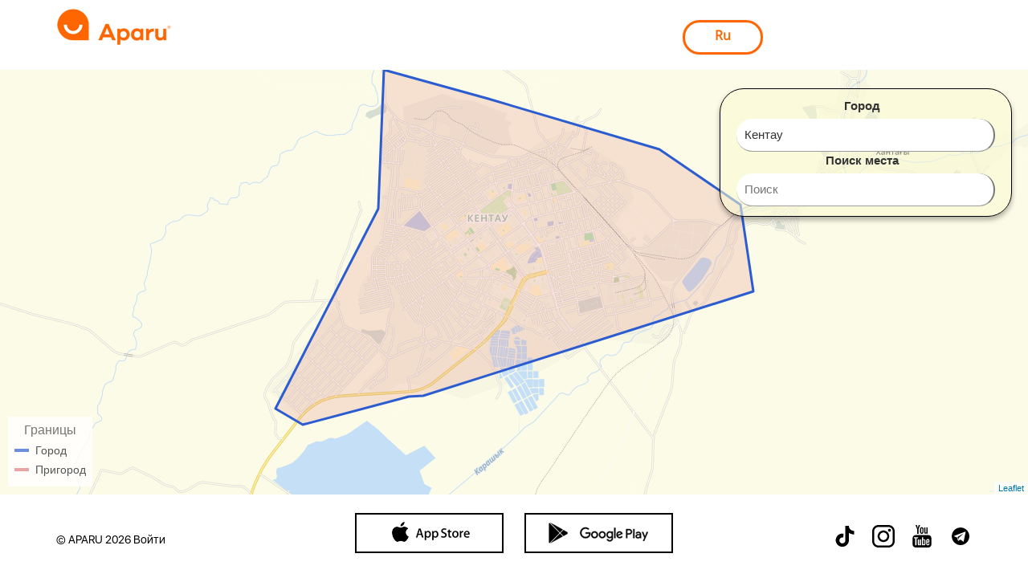

--- FILE ---
content_type: text/html; charset=utf-8
request_url: http://aparutaxi.kz/%D0%BA%D0%B0%D1%80%D1%82%D0%B0_%D0%B3%D0%BE%D1%80%D0%BE%D0%B4%D1%81%D0%BA%D0%BE%D0%B3%D0%BE_%D1%82%D0%B0%D1%80%D0%B8%D1%84%D0%B0_%D0%BA%D0%B5%D0%BD%D1%82%D0%B0%D1%83
body_size: 21938
content:

<!DOCTYPE html>
<html>
<head>
    <meta charset="UTF-8" />
    <meta http-equiv="X-UA-Compatible" content="IE=edge" />
    <meta name="viewport" content="width=device-width, initial-scale=1, maximum-scale=1" />

    
    <meta name="fragment" content="!" />
    <meta name="description" content="" />
    <meta name="keywords" content="" />


    <title>
        
    Границы города

    </title>
    <link rel="shortcut icon" href="/apidata/img/favicon.ico" type="image/x-icon" />
    <link rel="icon" href="/apidata/img/favicon.ico" type="image/x-icon" />
    <!-- Load Styles -->
    <link href="/apidata/styles/style.css" rel="stylesheet" type="text/css" />
    <link rel="stylesheet" href="/apidata/styles/bootstrap.min.css" />
    
    <link rel="stylesheet" href="/apidata/styles/style_taxiapp.css" />

    <script src="/apidata/scripts/leaflet-1.7/leaflet.js" type="text/javascript"></script>
    <link href="/apidata/scripts/leaflet-1.7/leaflet.css" rel="stylesheet" type="text/css" />

    <style>
        #mapid {
            height: 100%;
            width: 100%;
        }

        .legend {
            padding: 6px 8px;
            font: 14px Arial, Helvetica, sans-serif;
            background: white;
            background: rgba(255, 255, 255, 0.8);
            /*box-shadow: 0 0 15px rgba(0, 0, 0, 0.2);*/
            /*border-radius: 5px;*/
            line-height: 24px;
            color: #555;
        }

        .legend h4 {
            text-align: center;
            font-size: 16px;
            margin: 2px 12px 8px;
            color: #777;
        }

        .legend span {
            position: relative;
            bottom: 3px;
        }

        .legend i {
            width: 18px;
            height: 4px;
            float: left;
            margin: 7px 8px 0 0;
            opacity: 0.7;
        }

        .legend i.icon {
            background-size: 18px;
            background-color: rgba(255, 255, 255, 1);
        }

       
        /*Для выпадающего списка с городами*/
.combobox-container {
	position: relative;
	margin-top: 100px;
	z-index: 999;
	float: right;
	font-size: 15px;
	text-align: center;
	border: 1px solid black;
	border-radius: 30px;
	height: 160px;
	margin-right: 10px;
	padding-left: 20px;
	padding-top: 10px;
	background-color: #fafad28f;
	box-shadow: 0 4px 6px rgba(0, 0, 0, 0.3);
    margin-left: 78%;
}

#searchCity {
	padding: 10px;
	width: 300px;
	margin-right: 20px;
	border-bottom: 1px solid rgb(158, 158, 158);
	height: 2rem;
	box-sizing: content-box;
	border-top: none;
	border-left: none;
	outline: none;
	font-size: 15px;
	border-radius: 30px;
}


#searchPlace {
	padding: 10px;
	width: 300px;
	margin-right: 20px;
	border-bottom: 1px solid rgb(158, 158, 158);
	height: 2rem;
	box-sizing: content-box;
	border-top: none;
	border-left: none;
	outline: none;
	font-size: 15px;
    border-radius: 30px;
}

#dropdownCity {
	position: absolute;
	width: 80%;
	border: 1px solid #ccc;
	border-top: none;
	box-sizing: border-box;
	display: none;
	max-height: 350px;
	overflow-y: scroll;
	box-shadow: 0 2px 5px 0 rgba(0,0,0,0.16),0 2px 10px 0 rgba(0,0,0,0.12);
	margin-left: 5%;
}

.dropdown-item {
	padding: 10px;
	cursor: pointer;
	background-color: white;
	text-align: left;
}

	.dropdown-item:hover {
		background-color: #f2f2f2;
	}

@media only screen and (max-width: 767px) {
	.combobox-container {
		position: relative;
		width: 363px;
		z-index: 999;
		font-size: 15px;
		text-align: center;
		border-radius: 0px;
		height: 160px;
		padding-left: 20px;
		padding-top: 10px;
		box-shadow: 0 4px 6px rgba(0, 0, 0, 0.3);
        margin-top:0px;
        border:none;
        float: none;
        background: none;
        margin-left:auto;
        margin-right: auto;
	}

    #searchCity {
        padding: 10px;
        width: 300px;
        margin-right: 20px;
        border-bottom: 1px solid rgb(158, 158, 158);
        height: 2rem;
        box-sizing: content-box;
        border-top: none;
        border-left: none;
        outline: none;
        font-size: 15px;
        border-radius: 0px;
    }

    #searchPlace {
        padding: 10px;
        width: 300px;
        margin-right: 20px;
        border-bottom: 1px solid rgb(158, 158, 158);
        height: 2rem;
        box-sizing: content-box;
        border-top: none;
        border-left: none;
        outline: none;
        font-size: 15px;
        border-radius: 0px;
    }

    #dropdownCity {
        position: absolute;
        width: 323px;
        border: 1px solid #ccc;
        border-top-width: 1px;
        border-top-style: solid;
        border-top-color: rgb(204, 204, 204);
        border-top: none;
        box-sizing: border-box;
        display: none;
        max-height: 350px;
        overflow-y: scroll;
        box-shadow: 0 2px 5px 0 rgba(0,0,0,0.16),0 2px 10px 0 rgba(0,0,0,0.12);
        margin-left: 0px;
    }
}

    </style>

    <link rel="stylesheet" href="/apidata/styles/jquery.ui/1.10.3/sunny-jq/jquery-ui.css" />
    <link href="/apidata/styles/ptsans.css" rel="stylesheet" />
    <link href="/apidata/styles/open-sans.css" rel="stylesheet" />
    <link href="/apidata/styles/langSelector.css" rel="stylesheet" />

    <noscript>
        <img height="1" width="1" style="display:none" src="/apidata/img/tr.gif" />
    </noscript>
</head>
<body style="font-family:'Roboto'">
    <main>

            <!-- header -->
            <div class="driver-header">
                <div class="header">
                    <div class="container">
                        <div class="row">
                            <div class="col-sm-8 clearfix">
                                <!-- Logo -->
                                <a href="http://aparu.kz" class="logo text-left"><img src="/apidata/images/logo.png?v=1" alt=""></a>
                                
                                <!-- Menu -->
                                <a href="#" class="toggle-menu hidden-sm hidden-md hidden-lg"><span></span></a>
                                <ul class="menu hidden-xs" style="display: flex; flex-wrap: nowrap;">
                                </ul>
                                <ul class="menu hidden-sm main-menu">
                                    <div class="col-sm-2 lang" style="margin-top:27px; font-size:15pt;">
                                    </div>
                                </ul>
                            </div>

                            

                            <div class="col-sm-1 lang hidden-xs" style="margin-top:25px;">

                                <div class="dropdown" tabindex="1">
                                    <div class="select" style="padding: 5px;">
                                        <span style="font-size: 12pt;font-weight: bold;color: #f60;"></span>
                                        <i class="fa fa-chevron-center"></i>
                                    </div>
                                    <input type="hidden" name="lang" value="Ru">
                                    <input type="hidden" name="Auth">
                                    <ul class="dropdown-menu" style="display: none; text-align: center; min-width:110px">
                                        <li id="Ru" style="font-size: 11pt; font-weight:bold;">Ru</li>
                                        <li id="Kk" style="font-size: 11pt; font-weight:bold;">Kk</li>
                                    </ul>
                                </div>

                            </div>
                        </div>
                    </div>
                </div>
            </div>
        <!-- main -->
        
    
    <div>
        <div id="mapContainer" class="map-container" style="width:100%;min-height:300px">
            <div id="mapid"></div>
        </div>
    </div>


            <!-- footer -->
            <footer class="footer">
                <div class="container">
                    <div class="row">
                        <div class="col-md-3 col-sm-12 col-xs-12">
                            <div class="license-block">
                                <p>© APARU 2026 <a href="/Home/Manager" style="text-decoration: none">&#x412;&#x43E;&#x439;&#x442;&#x438;</a> </p>
                            </div>
                        </div>

                        <div class="col-md-9 col-sm-12 col-xs-12">
                            <div class="row">
                                <div class="col-md-8 col-sm-12 col-xs-12 text-center">
                                    
    <div class="link-for-mobile">
        <a href="https://itunes.apple.com/ru/app/aparu/id997499904" target="_blank" style="padding-top:8px">
            <img src="/apidata/images/ios_button_black.png" alt="" />
            <img src="/apidata/images/ios_button_black-color.png" alt="" />
        </a>
        <a id="android" href="https://play.google.com/store/apps/details?id=kz.aparu.aparupassenger" target="_blank">
            <img src="/apidata/images/android_button_black.png" alt="" />
            <img src="/apidata/images/android_button_black-color.png" alt="" />
        </a>
    </div>

                                </div>
                                <div class="col-md-4 col-sm-12 col-xs-12">
                                    <ul class="soc">
                                        <li>
                                            <a href='https://www.tiktok.com/@aparu.kz' target='_blank'><img src='/apidata/img/icon-tt.svg' alt='TikTok' /></a>
                                        </li>
                                        <li>
                                            <a href="https://www.instagram.com/aparutaxi/" target="_blank"><img src="/apidata/img/icon-insta.svg" alt="" /></a>
                                        </li>
                                        <li>
                                            <a href="https://www.youtube.com/channel/UCV_Tf513cNX4iromvk0QoCg" target="_blank"><img src="/apidata/img/icon-yt.svg" alt="" /></a>
                                        </li>
                                        <li>
                                            <a href="https://t.me/aparutaxi" target="_blank"><img src="/apidata/img/icon-tg.svg" alt="" /></a>
                                        </li>
                                    </ul>
                                </div>
                            </div>
                        </div>
                    </div>
                </div>
            </footer>
    </main>

    <!-- scripts -->
    <script src="/apidata/scripts/jquery-3.1.1.min.js" type="text/javascript"></script>
    <script src="/apidata/scripts/angular.min.js" type="text/javascript"></script>
    <script src="/apidata/vendor/langSelector.js" type="text/javascript"></script>

    <script type="text/javascript">
        $(document).ready(function () {
            $(".toggle-menu").click(function () {
                $(this).toggleClass("on");
                $(".main-menu").slideToggle();
                return false;
            });

            setLangSettings('ru');

            getLangSettings();

            setLangForLinks();

        });
    </script>

    


<script type="text/javascript">
    //Грязный хак с куками, когда запрос с iOS приходит вместе с atkey, но по итогу почему-то в документ не попадает
    const atkey = '';

    if (atkey && document.cookie.indexOf("atkey") === -1) {
        document.cookie = "atkey=" + atkey + ";path=/;";
    }
</script>

<script type="text/javascript">(function (d, w, c) { (w[c] = w[c] || []).push(function () { try { w.yaCounter33705289 = new Ya.Metrika({ id: 33705289, clickmap: true, trackLinks: true, accurateTrackBounce: true, webvisor: true, trackHash: true }); } catch (e) { } }); var n = d.getElementsByTagName("script")[0], s = d.createElement("script"), f = function () { n.parentNode.insertBefore(s, n); }; s.type = "text/javascript"; s.async = true; s.src = "https://mc.yandex.ru/metrika/watch.js"; if (w.opera == "[object Opera]") { d.addEventListener("DOMContentLoaded", f, false); } else { f(); } })(document, window, "yandex_metrika_callbacks");</script><noscript><div><img src="https://mc.yandex.ru/watch/33705289" style="position:absolute; left:-9999px;" alt="" /></div></noscript>

    <!-- Yandex.Metrika counter -->
    <noscript>
        <div>
            <img src="https://mc.yandex.ru/watch/33705289" style="position:absolute; left:-9999px;" alt="" />
        </div>
    </noscript>
    <!-- /Yandex.Metrika counter -->
    
    <script src="/apidata/scripts/mapManager.js?v=8" type="text/javascript"></script>
    <script src="/apidata/scripts/jquery-ui.min-1.12.1.js" type="text/javascript"></script>

    <script type="text/javascript">

        var combobox = null;
        var dropdown = null;
        var pageid = null;
        var marker = null;

        $(function () {
            setTimeout(function () {
                AMAP.init('mapContainer');

                const geojsonFeature = [{"rawdata":"[{\"type\":\"Feature\",\"properties\":{},\"geometry\":{\"type\":\"Polygon\",\"coordinates\":[[[68.45418,43.487054],[68.460102,43.484594],[68.482744,43.488891],[68.485789,43.489104],[68.55632,43.505179],[68.553573,43.518624],[68.536235,43.527213],[68.499781,43.535088],[68.477444,43.539639],[68.476154,43.518002],[68.45418,43.487054]]]}},{\"type\":\"Feature\",\"properties\":{},\"geometry\":{\"type\":\"LineString\",\"coordinates\":[]}},{\"type\":\"Feature\",\"properties\":{},\"geometry\":{\"type\":\"LineString\",\"coordinates\":[]}}]","area_type":"locality"}];

                for (index = 0; index < geojsonFeature.length; ++index) {
                    fillColor = '#ccc';
                    color = '#df7f7f';

                    if (geojsonFeature[index].area_type == 'locality') {
                        fillColor = '#df7f7f';
                        color = '#2c5dd0';
                    }
                    var geojsonLayer = AMAP.drawGeoJSON(JSON.parse(geojsonFeature[index].rawdata), fillColor, color);
                    var bounds = geojsonLayer.getBounds();
                    var bbox = {
                        top: bounds._northEast.lat,
                        right: bounds._northEast.lng,
                        bottom: bounds._southWest.lat,
                        left: bounds._southWest.lng,
                    }
                    AMAP.fitBounds(bbox);
                }
                var contentLegend = "<h4>&#x413;&#x440;&#x430;&#x43D;&#x438;&#x446;&#x44B;</h4>";
                contentLegend += '<i style="background: #2c5dd0"></i><span>&#x413;&#x43E;&#x440;&#x43E;&#x434;</span><br>';
                contentLegend += '<i style="background: #df7f7f"></i><span>&#x41F;&#x440;&#x438;&#x433;&#x43E;&#x440;&#x43E;&#x434;</span><br>';
                AMAP.addLegend(contentLegend);
                /**/
                var searchForm = '<div class="combobox-container" style="/*position: absolute;margin-top: -38%;*/">'+
                                 '<label for= "searchCity" style = "margin-right:30px;">&#x413;&#x43E;&#x440;&#x43E;&#x434;</label>' +
                                 '<br>'+
                                 '<input type= "text" id = "searchCity" placeholder = &#x41F;&#x43E;&#x438;&#x441;&#x43A; &#x433;&#x43E;&#x440;&#x43E;&#x434;&#x430; value = "&#x41A;&#x435;&#x43D;&#x442;&#x430;&#x443;" > ' +
                                 '<input type="hidden" id = "pageId" value = "541" />'+
                                 '<div id="dropdownCity" class="dropdownCity" > </div>'+
                                 '<br>'+
                                 '<label for="searchPlace" style="margin-right:30px;">&#x41F;&#x43E;&#x438;&#x441;&#x43A; &#x43C;&#x435;&#x441;&#x442;&#x430;</label>' +
                                 '<br>'+
                                 '<input type= "text" id = "searchPlace" placeholder = &#x41F;&#x43E;&#x438;&#x441;&#x43A; &#x43C;&#x435;&#x441;&#x442;&#x430;>'+
                                 '</div>';
                AMAP.addSearchForm(searchForm);

                combobox = document.getElementById('searchCity');
                dropdown = document.getElementById('dropdownCity');
                pageid = document.getElementById("pageId");
                marker = null;

                var items = {"5":"Астана","8":"Усть-Каменогорск","25":"Хромтау","513":"Актобе","514":"Талдыкорган","520":"Уральск","534":"Кызылорда","537":"Актау","541":"Кентау","542":"Туркестан","547":"Тараз","550":"Семей","739":"Талгар","756":"Каскелен","73468":"Атырау"};
                updateDropdown(items);
                dropdown.style.display = 'none';

                combobox.addEventListener('input', function () {
                    const filteredItems = Object.keys(items).reduce((acc, key) => {
                        if (items[key].toLowerCase().includes(combobox.value.toLowerCase())) {
                            acc[key] = items[key];
                        }
                        return acc;
                    }, {});
                    updateDropdown(filteredItems);
                });

                document.addEventListener('click', function (e) {
                    if (e.target !== combobox) {
                        dropdown.style.display = 'none';
                    }
                    else {
                        dropdown.style.display = 'block';
                    }
                });


                $("#searchPlace").autocomplete({
                    autoFocus: true,
                    delay: 200,
                    source: function (request, response) {
                        $.ajax({
                            url: "/App/SearchAddress2",
                            type: "POST",
                            data: {
                                text: request.term,
                                latitude: '43.518131',
                                longitude: '68.504652',
                                withCities: false

                            },
                            success: function (data) {

                                response($.map(data, function (item) {
                                    console.log(item);
                                    return {
                                        value: item.addr,
                                        lat: item.lat,
                                        lon: item.lng
                                    }
                                }));
                                $('.ui-autocomplete').css('display', 'block');
                            }
                        });
                    },
                    minLength: 2,
                    select: function (event, ui) {
                        console.log(ui.item);

                        if (marker !== null) {
                            marker.remove();
                            marker = AMAP.setView(ui.item.lat, ui.item.lon);
                        }
                        else {
                            marker = AMAP.setView(ui.item.lat, ui.item.lon);
                        }
                    }
                });

                $('.ui-autocomplete').css('z-index', '9999');
                moveForm();/**/
                       
            }, 500);

            $(window).resize(function () {
                $('#mapContainer:last').height(
                    $(window).height() - $('#mapContainer:last').offset().top - ($('footer').height() || 0)
                );/**/
                moveForm();/**/
            });
            $(window).resize();
        });
        /**/
        function moveForm() {
            const form = document.getElementsByClassName("combobox-container");
            const originalContainer = document.getElementsByClassName("searchForm");
            const newContainer = document.getElementsByClassName("main-menu");

            // Проверяем ширину окна
            if (window.innerWidth <= 767) {
                newContainer[0].appendChild(form[0]);
            } else {
                originalContainer[0].appendChild(form[0]);
            }
        }

       //Для выпадающего списка городов
        function updateDropdown(items) {
            dropdown.innerHTML = '';
            Object.keys(items).forEach(key => {
                const div = document.createElement('div');                
                div.className = 'dropdown-item';
                div.textContent = items[key];
                div.onclick = function () {
                    combobox.value = items[key];
                    pageid.value = key;
                    dropdown.style.display = 'none';
                    selectCity(div);
                };
                div.dataset.id = key;
                dropdown.appendChild(div);
            });

            dropdown.style.display = 'block';
        }


        function selectCity(item)
        {
            var id = item.getAttribute('data-id');
                                    
            const params = new URLSearchParams({
                loc: id,
                lang:'ru'
            });

            fetch(`/Page/CityLimits?${params}`)
                .then(response => {
                    if (!response.ok) {
                        throw new Error('Ошибка выполнения запроса');
                    }
                    document.location.href = response.url;
                })
                .catch(error => {
                    console.error('There has been a problem with your fetch operation:', error);
                });
        }
                /**/
    </script>

</body>
</html>

--- FILE ---
content_type: text/css
request_url: http://aparutaxi.kz/apidata/styles/style.css
body_size: 19920
content:
@font-face
{
	font-family: 'SFUIDisplay-Thin';
	src: url("../fonts/SFUIDisplay-Thin.eot");
	src: local(""),url("../fonts/SFUIDisplay-Thin.woff") format("woff"),url("../fonts/SFUIDisplay-Thin.ttf") format("truetype"),url("../fonts/SFUIDisplay-Thin.svg") format("svg");
	font-weight: normal;
	font-style: normal;
}
@font-face
{
	font-family: 'SFUIDisplay-Light';
	src: url("../fonts/SFUIDisplay-Light.eot");
	src: local(""),url("../fonts/SFUIDisplay-Light.woff") format("woff"),url("../fonts/SFUIDisplay-Light.ttf") format("truetype"),url("../fonts/SFUIDisplay-Light.svg") format("svg");
	font-weight: normal;
	font-style: normal;
}
@font-face
{
	font-family: 'SFUIDisplay-Regular';
	src: url("../fonts/SFUIDisplay-Regular.eot");
	src: local(""),url("../fonts/SFUIDisplay-Regular.woff") format("woff"),url("../fonts/SFUIDisplay-Regular.ttf") format("truetype"),url("../fonts/SFUIDisplay-Regular.svg") format("svg");
	font-weight: normal;
	font-style: normal;
}
@font-face
{
	font-family: 'SFUIDisplay-Medium';
	src: url("../fonts/SFUIDisplay-Medium.eot");
	src: local(""),url("../fonts/SFUIDisplay-Medium.woff") format("woff"),url("../fonts/SFUIDisplay-Medium.ttf") format("truetype"),url("../fonts/SFUIDisplay-Medium.svg") format("svg");
	font-weight: normal;
	font-style: normal;
}
@font-face
{
	font-family: 'SFUIDisplay-Bold';
	src: url("../fonts/SFUIDisplay-Bold.eot");
	src: local(""),url("../fonts/SFUIDisplay-Bold.woff") format("woff"),url("../fonts/SFUIDisplay-Bold.ttf") format("truetype"),url("../fonts/SFUIDisplay-Bold.svg") format("svg");
	font-weight: normal;
	font-style: normal;
}
@font-face
{
	font-family: 'SFUIText-Light';
	src: url("../fonts/SFUIText-Light.eot");
	src: local(""),url("../fonts/SFUIText-Light.woff") format("woff"),url("../fonts/SFUIText-Light.ttf") format("truetype"),url("../fonts/SFUIText-Light.svg") format("svg");
	font-weight: normal;
	font-style: normal;
}
@font-face {
	font-family: 'Roboto';
	font-style: normal;
	font-weight: 300;
	font-display: swap;
	font-size: 10pt;
	src: url("/apidata/fonts/roboto/Roboto-Regular.woff2") format('woff2');
}

.btn
{
	padding: 12px 58px;
	font: normal 18px "SFUIDisplay-Regular" , sans-serif;
	color: black;
	background-color: white;
	border-radius: 0;
	transition: all .3s;
}

.title
{
	margin: 0 0 35px;
	text-transform: uppercase;
	font: normal 72px "SFUIDisplay-Thin" , sans-serif;
	color: white;
}
p {
	font: normal 20px "Roboto", sans-serif; /* normal 20px "SFUIDisplay-Thin" , sans-serif;*/
	color: white;
}
@media only screen and (max-width: 320px)
{
	body
	{
		min-width: 320px;
	}
}
.header
{
	z-index: 9999;
	position: fixed;
	top: 0;
	left: 0;
	right: 0;
	background-color: white;
}
.header span
{
	display: block;
	font-size: 0.9em;
	font-family: "Open Sans" , sans-serif;
	margin-bottom: 5px;
	color: #000;
}
.header .logo
{
	float: left;
	margin-top: 10px;
	margin-right: 30px;
	margin-bottom: 30px;
}
@media only screen and (max-width: 480px)
{
	.header .logo img
	{
		max-width: 80px !important;
	}
	.header .logo
	{
	    margin-top: 30px;
	}
}
.header ul.menu
{
	margin: 0;
	padding: 0;
}
.header ul.menu li
{
	display: inline-block;
	margin: 30px;
}
@media only screen and (max-width: 1200px)
{
	.header ul.menu li
	{
		margin: 30px 5px !important;
	}
}
@media only screen and (max-width: 992px)
{
	.header ul.menu li.custom
	{
		margin: 30px 5px;
	}
}
@media only screen and (max-width: 390px)
{
	.header ul.menu li
	{
		margin: 30px 2px !important;
	}
}
.header ul.menu li a
{
	font: normal 18px "SFUIDisplay-Regular" , sans-serif;
	color: black;
	transition: all .3s;
}
.header ul.menu li a.active
{
	color: #ef7810;
}
.header ul.menu li a:hover
{
	text-decoration: none;
	color: #ef7810;
}
.header .lang
{
	text-align: right;
}
@media only screen and (max-width: 767px)
{
	.header .lang
	{
		top: 31px;
		right: 60px;
		position: absolute;
		text-align: right;
	}
	.header .lang.custom
	{
		top: 30px !important;
		right: 74px !important;
		display: inline-block !important;
		position: absolute !important;
		text-align: right !important;
	}
}
@media only screen and (max-width: 767px)
{
	.header .lang.custom
	{
		padding: 0 !important;
		z-index: 999999;
	}
}
.header .lang img
{
	width: 25px;
}
.header .dropbtn
{
	margin-top: 34px;
	margin-right: 16px;
	cursor: pointer;
}
.header .dropdown
{
	z-index: 99999;
	position: relative;
	display: inline-block;
}
.header .dropdown:hover .dropdown-content
{
	display: block;
}
.header .dropdown-content
{
	display: none;
	position: absolute;
	top: 23px;
	right: 0;
	background-color: white;
	width: 140px;
	text-align: left;
	border: 1px solid #ddd;
}
@media only screen and (max-width: 767px)
{
	.header .dropdown-content
	{
		top: -11px !important;
	}
}
.header .dropdown-content a
{
	font: normal 12px "SFUIDisplay-Regular" , sans-serif;
	letter-spacing: .05em;
	color: black;
	padding: 10px 15px;
	text-decoration: none;
	display: block;
	border-bottom: 1px solid #ddd;
}
.header .dropdown-content a:hover
{
	background-color: #009bff;
	color: white;
}
.header .dropdown-content a:last-child
{
	border-bottom: none;
}
.header .dropdown-content a span
{
	display: inline-block;
	margin-top: 2px;
}
.header .dropdown-content a img
{
	float: right;
}
.driver-header .header ul.menu li
{
	display: inline-block;
	margin: 30px 20px;
}
.driver-header .header .dropbtn
{
	margin-top: 30px;
}
@media only screen and (max-width: 992px)
{
	.driver-header .header ul.menu li a
	{
		font-size: 0.9em;
	}
}
@media only screen and (max-width: 767px)
{
	.driver-header .header ul.menu li a
	{
		font-size: 0.9em;
		padding-left: 2px;
		padding-right: 2px;
	}
}
.main-menu
{
	display: none;
}
.toggle-menu
{
	z-index: 3;
	position: absolute;
	top: 7px;
	right: 15px;
	display: block;
	width: 50px;
	height: 42px;
	margin-top: 14px;
	padding: 11px 10px;
}
.toggle-menu span:after, .toggle-menu span:before
{
	content: "";
	position: absolute;
	left: 0;
	top: 9px;
}
.toggle-menu span:after
{
	top: 18px;
}
.toggle-menu span
{
	position: relative;
	display: block;
}
.toggle-menu span, .toggle-menu span:after, .toggle-menu span:before
{
	width: 100%;
	height: 2px;
	background-color: #333333;
	-webkit-transition: all 0.3s;
	transition: all 0.3s;
	-webkit-backface-visibility: hidden;
	backface-visibility: hidden;
	-webkit-border-radius: 2px;
	border-radius: 2px;
}
.toggle-menu.on span
{
	background-color: transparent;
}
.toggle-menu.on span:before
{
	-webkit-transform: rotate(45deg) translate(-1px, 0px);
	-ms-transform: rotate(45deg) translate(-1px, 0px);
	transform: rotate(45deg) translate(-1px, 0px);
}
.toggle-menu.on span:after
{
	-webkit-transform: rotate(-45deg) translate(6px, -7px);
	-ms-transform: rotate(-45deg) translate(6px, -7px);
	transform: rotate(-45deg) translate(6px, -7px);
}
.slider, .slider-driver
{
	padding-top: 85px;
	text-align: center;
}
.slider-text, .slider-driver-text
{
	position: absolute;
	top: 30%;
	right: 0;
	left: 0;
	z-index: 9999;
}
.slider h3, .slider h2, .slider-driver h3, .slider-driver h2 {
	margin: 0;
	/*font-family: "SFUIDisplay-Thin" , sans-serif;*/
	font-family: Roboto, sans-serif;
	color: white;
}
.slider h3, .slider-driver h3
{
	font-size: 36px;
}
.slider h2, .slider-driver h2
{
	font-size: 55px;
}
.slider p, .slider-driver p
{
	margin-top: 15px;
	font: normal 18px "Open Sans" , sans-serif;
	color: white;
}
.slider button, .slider .btn, .slider-driver button, .slider-driver .btn
{
	margin-top: 20px;
}
.slider .owl-dots, .slider-driver .owl-dots
{
	position: absolute;
	right: 0;
	bottom: 50px;
	left: 0;
}
.slider .owl-dots .owl-dot, .slider-driver .owl-dots .owl-dot
{
	display: inline-block;
	margin: 0 7px;
	width: 15px;
	height: 15px;
	border-radius: 50%;
	background-color: #7a7a7a;
	transition: all .3s;
}
.slider .owl-dots .owl-dot.active, .slider-driver .owl-dots .owl-dot.active
{
	background-color: white;
}
@media only screen and (max-width: 992px)
{
	.footer
	{
		text-align: center;
	}
}
.footer p
{
	margin: 48px 0 0;
	font: normal 14px "SFUIDisplay-Regular" , sans-serif;
	color: black;
}
.footer ul.soc
{
	text-align: right;
	margin: 0;
	padding: 0;
}
@media only screen and (max-width: 992px)
{
	.footer ul.soc
	{
		text-align: center;
	}
}
.footer ul.soc li
{
	display: inline-block;
	margin: 38px 0 38px 17px;
	transition: all .3s;
}
@media only screen and (max-width: 992px)
{
	.footer ul.soc li
	{
		margin: 10px 0 20px 17px !important;
	}
}
@media only screen and (max-width: 443px)
{
	.footer ul.soc li
	{
		margin-top: 5px !important;
	}
}
.footer ul.soc li img
{
	width: 28px;
}
.footer ul.soc li:hover
{
	transform: translate3d(0, -3px, 0);
}
.link-for-mobile, .link-for-mobile-no-anim
{
	text-align: center;
}
.link-for-mobile a, .link-for-mobile-no-anim a
{
	display: inline-block;
	border: 2px solid #000;
	text-align: center;
	padding: 10px;
	margin: 23px 23px 0px 0;
	overflow: hidden;
	height: 50px;
	width: 185px;
}
	.link-for-mobile a#android, .link-for-mobile-no-anim a#android,
	.link-for-mobile a#app-galary, .link-for-mobile-no-anim a#app-galary {
		margin-right: 0;
	}
@media only screen and (max-width: 443px)
{
	.link-for-mobile a, .link-for-mobile-no-anim a
	{
		display: block;
		margin: 23px auto;
	}
	.link-for-mobile a#android, .link-for-mobile-no-anim a#android
	{
		margin-right: auto;
	}
}
.link-for-mobile a img, .link-for-mobile-no-anim a img
{
	margin-bottom: 21px;
	position: relative;
}
.link-for-mobile a:hover img, .link-for-mobile-no-anim a:hover img
{
	top: -47px;
}
.link-for-mobile-no-anim a:hover img
{
	top: 0px;
}
.w100
{
	width: 100%;
	max-width: 100%;
}
.no-padding
{
	padding: 0;
}
.btn-green
{
	border-color: #82ca9c;
	background-color: #82ca9c;
	color: white;
}
.btn
{
	transition: all 0.6s;
}
.btn.button-orange
{
	border: 2px solid #ef7810;
	background: #ef7810;
	color: #fff;
}
.button-menu
{
	display: inline-block;
	cursor: pointer;
	background: transparent;
	border: 2px solid #ef7810;
	color: #000;
	font-family: "SFUIDisplay-Regular" , sans-serif;
	margin-top: 20px;
	width: auto;
	padding: 10px 15px;
}
@media only screen and (max-width: 767px)
{
	.button-menu
	{
		position: absolute;
		right: 120px;
		top: 0px;
		margin-top: 23px;
		padding: 10px 5px;
	}
}
@media only screen and (max-width: 432px)
{
	.button-menu
	{
		font-size: 0.75em;
	}
}
.button-menu:hover, .button-menu.active
{
	background: #ef7810;
	color: #fff;
	text-decoration: none;
}
.license-block
{
	display: inline-block;
	margin: 48px 0 0;
	margin-right: 10px;
	font: normal 14px "SFUIDisplay-Regular" , sans-serif;
	color: black;
}
.license-block a.active
{
	color: #ef7810;
}
.license-block p
{
	margin-top: 0;
}
@media only screen and (max-width: 990px)
{
	.license-block
	{
		margin-top: 17px;
		font: normal 0.8em "SFUIDisplay-Regular" , sans-serif;
	}
	.license-block p
	{
		font: normal 0.8em "SFUIDisplay-Regular" , sans-serif;
	}
}
@media only screen and (max-width: 767px)
{
	.license-block
	{
		margin: 10px 0;
		display: block;
		font: normal 1em "SFUIDisplay-Regular" , sans-serif;
	}
}
.license-block a
{
	color: #000000;
	text-decoration: underline;
}
.license-block a:hover
{
	text-decoration: none;
}
@media only screen and (max-width: 767px)
{
	.license-page
	{
		padding-top: 20px !important;
	}
}
.license-page .tabs label
{
	padding-left: 15px;
	padding-right: 15px;
}
@media only screen and (max-width: 360px)
{
	.license-page .tabs label
	{
		font-size: 1em;
		width: 100%;
	}
}
.license-page .license-title-h3
{
	margin-top: 0px;
}
.license-page .license-line
{
	text-align: left;
}
.license-page .license-line hr
{
	background: #000;
	position: relative;
	left: 0;
	margin: 15px 0;
	height: 5px;
	width: 50px;
}
.load-more
{
	margin: 50px 0;
}
.button
{
	border: 2px solid #000;
	background-color: #fff;
	color: #000;
	padding: 5px;
	text-align: center;
	transition: all 0.6s;
	max-width: 200px;
	font-size: 1.1em;
	font-weight: bold;
	width: 100%;
}
.button.button-green
{
	border-color: #82ca9c;
	background-color: #82ca9c;
	color: white;
}
.button.button-orange
{
	border-color: #ef7810;
	background-color: #ef7810;
	color: white;
}
.button.button-red
{
	border-color: #ff0000;
	background-color: #ff0000;
	color: white;
}
.button:hover
{
	border-color: #000;
}
.orange-btn-hover
{
	transition: background 0.6s;
}
.orange-btn-hover:hover
{
	border-color: #ef7810;
	background-color: #ef7810;
	color: white;
}
.width-center
{
	max-width: 970px;
}



.modal-blocks
{
	display: none;
	position: absolute;
	top: 0;
	left: 0;
	height: 100%;
	width: 100%;
	font-family: "SFUIDisplay-Regular" , sans-serif;
	z-index: 10000;
}
.modal-blocks .bg-black
{
	background: rgba(0,0,0,0.7);
	position: fixed;
	top: 0;
	left: 0;
	height: 100%;
	width: 100%;
}
.modal-blocks .modal-item
{
	background: #efeeee;
	border-radius: 2px;
	padding: 30px 20px 20px 20px;
	position: fixed;
	margin-left: -205px;
	left: 50%;
	top: 10%;
	width: 100%;
	overflow-y: auto;
	max-width: 400px;
}
@media only screen and (max-width: 440px)
{
	.modal-blocks .modal-item
	{
		margin-left: 0;
		max-height: none;
		max-width: 100%;
		left: 0;
	}
}
.modal-blocks .modal-item #phone-code
{
	width: 80px;
}
.modal-blocks .modal-item .description-login
{
	color: #000;
	font-size: 1em;
	font-family: "SFUIDisplay-Regular" , sans-serif;
	margin-bottom: 20px;
}
.modal-blocks .modal-item .description-login.error
{
	color: #ef7810;
	margin-bottom: 10px;
}
.modal-blocks .modal-item .driver-element
{
	display: none;
}
.modal-blocks .modal-item .driver-element .add-photo-text
{
	display: block;
	margin: 10px auto;
}
.modal-blocks .modal-item .modal-item-title
{
	margin: 0;
	font-family: "Open Sans" , sans-serif;
	font-size: 1.4em;
}
.modal-blocks .modal-item .modal-element
{
	margin-top: 20px;
}
.modal-blocks .modal-item select, .modal-blocks .modal-item input, .modal-blocks .modal-item textarea, .modal-blocks .modal-item .modal-radioboxes
{
	background: #fff;
	border: 1px solid #fff;
	padding: 10px 15px;
	margin: 0;
	margin-bottom: 3px;
	width: 100%;
}
.modal-blocks .modal-item .modal-radioboxes .modal-radiobox
{
	margin-bottom: 5px;
}
.modal-blocks .modal-item .modal-radioboxes .modal-radiobox img
{
	cursor: pointer;
	margin-left: 5px;
	margin-top: -4px;
}
.modal-blocks .modal-item .modal-radioboxes .modal-radiobox label
{
	font-weight: normal;
}
.modal-blocks .modal-item .modal-radioboxes .modal-radiobox a
{
	color: #000;
}
.modal-blocks .modal-item .modal-radioboxes .modal-radiobox.add-icon-block a
{
	margin-left: -4px;
}
.modal-blocks .modal-item .modal-radioboxes .modal-radiobox.add-icon-block a:hover, .modal-blocks .modal-item .modal-radioboxes .modal-radiobox.add-icon-block a:focus
{
	text-decoration: none;
}
.modal-blocks .modal-item .modal-radioboxes .modal-radiobox.add-icon-block a strong:hover, .modal-blocks .modal-item .modal-radioboxes .modal-radiobox.add-icon-block a strong:focus
{
	text-decoration: underline;
}
.modal-blocks .modal-item .modal-radioboxes .modal-radiobox.add-icon-block img
{
	margin-left: 0px;
	margin-top: -2px;
}
.modal-blocks .modal-item .modal-radioboxes .modal-radiobox.add-icon-block strong
{
	margin-left: 2px;
	font-weight: normal;
}
.modal-blocks .modal-item .modal-radioboxes input[type="text"]
{
	border: 1px solid #d4d4d4;
}
.modal-blocks .modal-item .modal-radioboxes .add-combobox a
{
	color: #000;
}
.modal-blocks .modal-item .modal-radioboxes .add-combobox-block input[type="text"]
{
	display: none;
	border: 1px solid #d4d4d4;
}
.modal-blocks .modal-item .modal-radioboxes .add-combobox-block img, .modal-blocks .modal-item .modal-radioboxes .add-combobox-block strong
{
	cursor: pointer;
}
.modal-blocks .modal-item .modal-radioboxes .add-combobox-block .error
{
	display: none;
}
.modal-blocks .modal-item .modal-radioboxes input
{
	width: auto;
	opacity: 0;
}
.modal-blocks .modal-item .modal-radioboxes b, .modal-blocks .modal-item .modal-radioboxes span
{
	display: block;
	margin: 5px 0 10px 0;
}
.modal-blocks .modal-item .modal-radioboxes label
{
	cursor: pointer;
	position: relative;
}
.modal-blocks .modal-item .modal-radioboxes label:before
{
	content: "";
	position: absolute;
	top: 2px;
	left: -20px;
	background: #d4d4d4;
	border-radius: 50%;
	height: 15px;
	width: 15px;
}
.modal-blocks .modal-item .modal-radioboxes input[type=radio]:checked + label:before
{
	content: "";
	background: #ef7810;
}
.modal-blocks .close-modal
{
	cursor: pointer;
	position: absolute;
	top: 30px;
	right: 20px;
}
.modal-blocks button.button
{
	margin-top: 20px;
	padding: 10px;
	max-width: 100%;
	width: 100%;
	font-size: 0.875em;
	text-transform: uppercase;
	min-height: 50px;
}


@media only screen and (max-width: 472px)
{
	.no-padding-xs
	{
		padding: 0 !important;
	}
}


.btn.btn-file
{
	background: #d4d4d4;
}
.btn.btn-file:hover
{
	color: #000;
}
.error
{
	color: red;
}

@media only screen and (max-width: 1200px)
{
	h2
	{
		font-size: 65px;
	}
	.slider-text
	{
		top: 25%;
	}
	.slider h3
	{
		font-size: 30px;
	}
	.slider h2
	{
		font-size: 65px;
	}
	.slider p
	{
		font-size: 16px;
	}
	.map-desc ul li.map-icon
	{
		margin-top: 70px;
	}
	.map-desc ul li.map-icon:before
	{
		top: -40px;
		left: 0;
	}
}
@media only screen and (max-width: 992px)
{
	.title
	{
		font: normal 60px "SFUIDisplay-Thin" , sans-serif;
	}
	.header .logo
	{
		margin-right: 10px;
	}
	.header ul.menu li
	{
		margin: 30px 20px;
	}
	.header ul.menu li a
	{
		font-size: 16px;
	}
	.slider-text
	{
		top: 20%;
	}
	.slider h3
	{
		font-size: 25px;
	}
	.slider h2
	{
		font-size: 45px;
	}
	.slider p
	{
		font-size: 15px;
	}
	.slider button
	{
		margin-top: 20px;
	}
	.slider .owl-dots
	{
		bottom: 30px;
	}
	.tabs_cont
	{
		top: 30px;
		left: -15px;
		margin-bottom: 50px;
	}
}
@media only screen and (max-width: 767px)
{
	h2
	{
		font-size: 50px;
	}
	.btn
	{
		padding: 8px 30px;
		font-size: 16px;
	}
	.header
	{
		position: relative;
		text-align: center;
	}
	.header .logo
	{
		display: block;
		margin-right: 0;
		float: none;
	}
	.header ul.menu
	{
		margin: 30px 0;
	}
	.header ul.menu li
	{
		margin: 0;
	}
	.header .lang
	{
		top: 31px;
		right: 60px;
		position: absolute;
		text-align: right;
	}
	.header .lang.custom
	{
		top: 0;
		right: 0;
		display: inline-block;
		position: relative;
		text-align: right;
	}
	.header .dropbtn
	{
		margin-top: 0 !important;
		margin-right: 0;
		margin-bottom: 30px;
	}
	.header .dropdown-content
	{
		top: -9px;
		right: -16px;
	}
	.slider
	{
		padding-top: 0;
	}
	.slider-text
	{
		top: 30%;
	}
	.slider h3
	{
		font-size: 40px;
	}
	.slider h2
	{
		font-size: 40px;
	}
	.slider p
	{
		margin-top: 10px;
		font-size: 13px;
	}
	.slider button
	{
		margin-top: 10px;
	}
	.slider .owl-dots
	{
		bottom: 10px;
	}
	.slider .owl-dots .owl-dot
	{
		width: 10px;
		height: 10px;
	}
	.map
	{
		padding-top: 80px;
	}
	.about
	{
		padding: 80px 0 80px;
	}
	.mission img
	{
		margin-top: 30px;
	}
	.mission-title h2
	{
		font: normal 60px "SFUIDisplay-Thin" , sans-serif;
	}
	.award
	{
		text-align: center;
		padding: 50px 0 20px;
	}
	.award h2
	{
		font: normal 65px "SFUIDisplay-Thin" , sans-serif;
	}
	.award ul li
	{
		margin-right: 0;
		margin-bottom: 30px;
	}
	.award ul li img
	{
		max-width: 80%;
		margin: 0 auto;
	}
	.partner
	{
		padding-top: 70px;
	}
	.footer
	{
		text-align: center;
	}
	.footer ul.soc
	{
		text-align: center;
	}
	.footer ul.soc li
	{
		margin: 38px 15px 38px;
	}
}
@media only screen and (max-width: 568px)
{
	.slider
	{
		display: block !important;
	}
	.slider-text
	{
		top: 30%;
	}
	.slider h2
	{
		font-size: 20px;
	}
	.slider h2
	{
		font-size: 30px;
	}
	.slider p
	{
		display: none;
	}
	.slider-m
	{
		display: none !important;
	}
}
@media only screen and (max-width: 480px)
{
	.header .logo
	{
		text-align: left;
	}
	.header ul.menu li
	{
		margin: 30px 8px;
	}
	.header ul.menu li a
	{
		font-size: 15px;
	}
	.slider
	{
		display: none !important;
	}
	.slider-m
	{
		display: block !important;
	}
	.slider h3
	{
		font-size: 22px;
		margin-bottom: 15px;
	}
	.slider h2
	{
		margin-bottom: 15px;
		font-size: 32px;
	}
	.slider-text
	{
		top: 30%;
	}
}


--- FILE ---
content_type: text/css
request_url: http://aparutaxi.kz/apidata/styles/style_taxiapp.css
body_size: 14935
content:
@font-face {
	font-family: 'Roboto';
	font-style: normal;
	font-weight: 400;
	font-display: swap;
	src: url("/apidata/fonts/roboto/Roboto-Regular.woff2") format('woff2');
}

@font-face {
	font-family: 'Roboto-Bold';
	font-style: normal;
	font-weight: 700;
	font-display: swap;
	src: url("/apidata/fonts/roboto/Roboto-Bold.woff2") format('woff2');
}

.urliza-block
{
	background: #383644;
	color: #fff;
	padding: 5% 0;
}
	.urliza-block a {
		color: #fff;
		font-family: /*"SFUIDisplay-Thin"*/ "Roboto", sans-serif;
		font-size: 1.95em;
		padding-top: 0px;
		height: auto;
		background: url(/Content/icons/maninblack.png) no-repeat left center;
		background-size: 5%;
		padding: 17px 14px 17px 57px;
	}

.telegram-block
{
	background: #06090B;
	color: #fff;
	padding: 5% 0;
}
.telegram-block.driver-tel .telegram-block-link
{
	padding-left: 5px;
	position: relative;
	top: 4px;
}
@media only screen and (max-width: 767px)
{
	.telegram-block.driver-tel .telegram-block-link
	{
		display: block;
	}
}
@media only screen and (max-width: 990px)
{
	.telegram-block
	{
		font-size: 0.6em;
		text-align: center;
	}
}
.telegram-block .telegram-block-title {
	display: inline-block;
	font-size: 2.25em;
	margin: 0;
	font-family: /*"SFUIDisplay-Thin"*/ "Roboto", sans-serif;
}
@media only screen and (max-width: 488px)
{
	.telegram-block .telegram-block-title
	{
		margin: 10px 0;
	}
}
.telegram-block .telegram-block-link {
	background: url(../img/logo-telegram.png) no-repeat left center;
	display: inline-block;
	/*font-family: "Open Sans" , sans-serif;*/
	font-size: 2.25em;
	padding-left: 80px;
	padding-top: 10px;
	margin-left: 10px;
	height: 65px;
	color: #fff;
	text-decoration: none;
}
.telegram-block .telegram-block-link:hover, .telegram-block .telegram-block-link:focus
{
	color: #fff;
	text-decoration: none;
}
@media only screen and (max-width: 990px)
{
	.telegram-block .telegram-block-link
	{
		background: url(../img/logo-telegram.png) no-repeat left center;
		background-size: 16% 100%;
		display: inline-block;
		/*font-family: "Open Sans" , sans-serif;*/
		font-size: 2.95em;
		padding-left: 40px;
		padding-top: 0px;
		margin-left: 10px;
		height: auto;
	}
}
.telegram-block .telegram-block-link.driver-icon
{
	background: none;
}

.legal-content
{
	margin-top:50px;	
}
@media only screen and (max-width: 767px)
{
	.legal-content
	{
		margin-top:0px!important;	
	}
}
.legal-content p {
	color: black !important;
	font: 18px/30px /*"SFUIDisplay-Light"*/ "Roboto",sans-serif !important;
}
.legal-content-title
{
	color: #ef7810;	
}
.license-line
{
	text-align: left;	
}
.license-page .license-line hr {
    background: #000 none repeat scroll 0 0;
    height: 5px;
    left: 0;
    margin: 15px 0;
    position: relative;
    width: 50px;
}
.act_dashed {
    border-bottom: 1px dashed #ccc;
    cursor: pointer;
}

.slider-driver-item
{
	padding: 2% 0 3% 0;
}
.slider-driver-item img.img-not-bg
{
	max-width: 250px;
	float: right;
}
@media only screen and (max-width: 990px)
{
	.slider-driver-item img.img-not-bg
	{
		float: none;
		margin: 0 auto;
	}
}
@media only screen and (max-width: 767px)
{
	.slider-driver-item img.img-not-bg
	{
		max-width: 150px;
	}
}
.slider-driver-item h3
{
	color: #000;
	margin-bottom: 40px;
	/*font-family: "SFUIDisplay-Thin" , sans-serif;*/
	font-size: 3.5em;
}
@media only screen and (max-width: 990px)
{
	.slider-driver-item h3
	{
		font-size: 2.5em;
	}
}
.slider-driver-item .silder-text-content
{
	text-align: left;
	padding: 40% 0 0 0;
}
@media only screen and (max-width: 767px)
{
	.slider-driver-item .silder-text-content
	{
		text-align: center;
		padding: 5% 0;
	}
}
.slider-driver-item .silder-text-content hr
{
	background: #000;
	border: 0px solid #000;
	display: block;
	margin: 10px 0 0 0;
	height: 4px;
	width: 40px;
}
@media only screen and (max-width: 767px)
{
	.slider-driver-item .silder-text-content hr
	{
		margin: 10px auto;
	}
}
.slider-driver-item .silder-text-content h2, .slider-driver-item .silder-text-content p
{
	font-size: 1em;
	color: #000;
}
.slider-driver-item .silder-text-content h2
{
	font-size: 1.875em;
	/*font-family: "SFUIDisplay-Light" , sans-serif;*/
}
.owl-carousel .owl-item img.img-not-bg
{
	width: auto;
}
.video-presentation
{
	position: relative;
}
.video-presentation-title
{
	background: url("../img/aparu-bg.jpg") no-repeat left center;
	background-size: cover;
	position: absolute;
	top: 0;
	height: 100%;
	width: 100%;
	z-index: 2;
}
.video-presentation-title.driver-video-bg
{
	background: url("../img/driver--video-bg.jpg") no-repeat center center;
	background-size: cover;
}

@media only screen and (max-width: 550px)
{
	.video-presentation-title .video-presentation-content
	{
		top: 23% !important;
	}
}
.video-presentation-title .video-presentation-content
{
	position: relative;
	top: 37%;
	text-align: center;
	color: #fff;
	width: 100%;
	z-index: 3;
}
.video-presentation-title .video-presentation-content .play-youtube
{
	cursor: pointer;
}
.video-presentation-title .video-presentation-content P
{
	margin: 15px 0;
}
#video-aparu
{
	height: 80vh;
    max-height: 700px;
    width: 100%;
    z-index: 1;
}
@media only screen and (max-width: 550px)
{
	#video-aparu
	{
		height: 300px;
	}
}

@media only screen and (max-width: 443px)
{
	.main-page-passenger .link-for-mobile, .main-page-passenger .link-for-mobile-no-anim
	{
		margin-left: -15px;
		margin-right: -15px;
	}
	.main-page-passenger .link-for-mobile a, .main-page-passenger .link-for-mobile-no-anim a
	{
		display: inline-block;
		margin: 23px 3px;
		width: 145px;
	}
}
.main-page-passenger .owl-carousel .owl-nav.disabled
{
	position: absolute;
	top: 50%;
	left: 5%;
	display: block;
	width: 90%;
}
@media only screen and (max-width: 990px)
{
	.main-page-passenger .owl-carousel .owl-nav.disabled
	{
		top: 40%;
		left: 0;
		width: 100%;
	}
}
.main-page-passenger .owl-prev
{
	float: left;
	position: relative;
	left: 15px;
}
.main-page-passenger .owl-prev:before
{
	content: "";
	display: block;
	position: absolute;
	top: 0;
	background: url("../img/button_arrow-right.jpg") no-repeat left center;
	background-size: 100%;
	height: 50px;
	width: 50px;
}
@media only screen and (max-width: 460px)
{
	.main-page-passenger .owl-prev:before
	{
		background: url("../img/button_arrow-right.jpg") no-repeat left center;
		background-size: cover;
		height: 40px;
		width: 40px;
	}
}
.main-page-passenger .owl-prev.disable:before
{
	content: "";
	background: url("../img/button_arrow-right-grey.jpg") no-repeat left center;
	background-size: 100%;
}
@media only screen and (max-width: 460px)
{
	.main-page-passenger .owl-prev.disable:before
	{
		background: url("../img/button_arrow-right-grey.jpg") no-repeat left center;
		background-size: cover;
	}
}
.main-page-passenger .owl-next
{
	float: right;
	right: 15px;
	position: relative;
}
.main-page-passenger .owl-next:before
{
	content: "";
	display: block;
	position: absolute;
	top: 0;
	right: 0;
	background: url("../img/button_arrow_left.jpg") no-repeat right center;
	background-size: 100%;
	height: 50px;
	width: 50px;
}
@media only screen and (max-width: 460px)
{
	.main-page-passenger .owl-next:before
	{
		background: url("../img/button_arrow_left.jpg") no-repeat right center;
		background-size: cover;
		height: 40px;
		width: 40px;
	}
}
.main-page-passenger .owl-next.disable:before
{
	content: "";
	background: url("../img/button_arrow_left-grey.jpg") no-repeat left center;
	background-size: 100%;
}
@media only screen and (max-width: 460px)
{
	.main-page-passenger .owl-next.disable:before
	{
		background: url("../img/button_arrow_left-grey.jpg") no-repeat left center;
		background-size: cover;
	}
}
.main-page-passenger .slider-driver
{
	position: relative;
	padding-top: 0;
}
.main-page-passenger .slider-driver .owl-dots
{
	position: relative;
	bottom: 20px;
}
.main-page-passenger .slider-driver .owl-dots .owl-dot
{
	background: #383644;
}
.main-page-passenger .slider-driver .owl-dots .owl-dot.active
{
	background: #949494;
}
.main-page-passenger .passenger-content
{
	background: url("../img/main-passenger-bg.jpg") no-repeat center center;
	background-size: cover;
	margin-top: 90px;
	padding: 10% 0 12% 0;
}
@media only screen and (max-width: 767px)
{
	.main-page-passenger .passenger-content
	{
		margin-top: 0;
	}
}
.main-page-passenger .passenger-content.driver-content
{
	background: url("../img/driver-bg.jpg") no-repeat top left;
	background-size: cover;
}
.main-page-passenger .passenger-content.driver-content .passenger-content-p
{
	min-height: 40px;
}
.main-page-passenger .passenger-content .passenger-content-p
{
	margin: 30px auto 0 auto;
	min-height: 60px;
	/*font-family: "SFUIText-Light" , sans-serif;*/
}
.main-page-passenger .passenger-content h1
{
	color: #fff;
	/*font-family: "SFUIDisplay-Thin" , sans-serif;*/
	font-size: 4.5em;
	font-weight: 100;
	font-style: normal;
}
@media only screen and (max-width: 500px)
{
	.main-page-passenger .passenger-content h1
	{
		font-size: 3em;
	}
}
.main-page-passenger .passenger-content p
{
	max-width: 550px;
	margin: 10px auto 0 auto;
	font-size: 1.125em;
	/*font-family: "SFUIDisplay-Thin" , sans-serif;*/
}
.main-page-passenger .passenger-content .link-for-mobile a, .main-page-passenger .passenger-content .link-for-mobile-no-anim a
{
	border-color: #fff;
	background: #fff;
}
.main-page-passenger .call-center
{
	background: url("../img/call-center-bg.jpg") no-repeat right center;
	background-size: cover;
	padding: 15% 0;
}
.main-page-passenger .corp
{
	background: url("../img/corp.jpg") no-repeat right center;
	background-size: cover;
	padding: 15% 0;
}
.main-page-passenger .our_services
{
	background: url("../img/service_7.jpg") no-repeat left center;
	background-size: cover;
	padding: 10% 0;
}
.main-page-passenger .call-center.ipad-version
{
	background: none;
	max-height: inherit;
	display: none;
}
@media only screen and (max-width: 630px)
{
	.main-page-passenger .call-center
	{
		padding: 2% 0;
	}
	.main-page-passenger .call-center.ipad-version
	{
		display: block;
		padding: 2% 0;
		min-height: inherit;
	}
	.main-page-passenger .call-center #content-ipad
	{
		visibility: hidden;
	}
}
@media only screen and (max-width: 1200px)
{
	.main-page-passenger .call-center
	{
		min-height: 500px;
	}
}
@media only screen and (max-width: 630px)
{
	.main-page-passenger .call-center
	{
		background-size: cover;
		max-height: 300px;
		min-height: inherit;
		overflow: hidden;
	}
	.btn-details-block 
	{
	    text-align: center;
	}
}
.main-page-passenger .call-center h2
{
	color: #000;
	/*font-family: "SFUIDisplay-Thin" , sans-serif;*/
	font-size: 4.5em;
}
.main-page-passenger .corp h2
{
	color: white;
	/*font-family: "SFUIDisplay-Thin" , sans-serif;*/
	font-size: 4.5em;
}
.main-page-passenger .our_services h2
{
	color: black;
	/*font-family: "SFUIDisplay-Thin" , sans-serif;*/
	font-size: 4.5em;
}
@media only screen and (max-width: 1200px)
{
	.main-page-passenger .call-center h2
	{
		font-size: 2.5em;
	}
	.main-page-passenger .corp h2
	{
		font-size: 2.5em;
	}
	.main-page-passenger .our_services h2
	{
		font-size: 2.5em;
	}
}
.main-page-passenger .call-center small
{
	/*font-family: "Open Sans" , sans-serif;*/
	font-size: 1em;
}
.main-page-passenger .swiper-slide small
{
	/*font-family: "Open Sans" , sans-serif;*/
	font-size: 1em;
}
.main-page-passenger .call-center .girl-beauty
{
	max-width: 100%;
}
.main-page-passenger .call-center .call-center-number
{
	margin-top: 10px;
}
.main-page-passenger .call-center .call-center-number a
{
	background: url("../img/auricular-phone-symbol-in-a-circle.png") left center no-repeat;
	display: block;
	/*font-family: "Open Sans" , sans-serif;*/
	color: #000;
	font-size: 3.1875em;
	font-weight: bold;
	padding-left: 80px;
	white-space: nowrap;
}
.main-page-passenger .call-center .call-center-number a:hover, .main-page-passenger .call-center .call-center-number a:focus
{
	text-decoration: none;
}
.partner {
    /*background-color: #faf9f9;*/
    padding-bottom: 50px;
    padding-top: 70px;
}

@media only screen and (max-width: 460px)
{
	.main-page-passenger .call-center .call-center-number a
	{
		font-size: 2em;	
		background-size: contain;
		padding-left: 50px;
	}
}
.btn-details-block {
    margin-right: 10px;
}
.btn-details-block a {
    color: White;
    text-decoration: none;
}
.btn-details-block .btn-details-bl {
    color:Black;
}
.btn-details {
    position: relative;
    display: inline-block;
    padding: 12px 17px;
    font-size: 18px;
    line-height: 22px;
    text-align: center;
    transition: all 0.4s;
    border: 2px solid #FF6600;
}
.btn-details::before {
    content: "";
    position: absolute;
    left: 22px;
    top: 7px;
    width: 24px;
    height: 24px;
/*    background-image: url(../img/icon-knob.png);*/
    background-repeat: no-repeat;
}
.btn-details:hover {
    background-color: #FF6600;
}
.btn-details-bl:hover {
    color: White;
}



ul li, ol li {
    list-style: none;
}
a {
    text-decoration: none;
}
.tabs-content-truck-base a {
    color: #636363;
    font-weight: 500;
    display: inline-block;
    border-bottom: 2px solid transparent;
    border-bottom-color: transparent;
    transition: all 0.4s;
    font-size: 20px;
}
.tabs-content-truck-base li {
    padding-right: 20px;
}
.tabs-content-truck-base a.active, .tabs-content-truck-base a:hover {
    border-color: #FF6600;
    color: #000000;
    text-decoration: none;
}
.tabs-content-truck-base {
    text-align: center;
    margin: 0 auto;
    width: 100%;
    padding-left: 0;
}
.flex {
    display: flex;
    flex-wrap: wrap;
}
.swiper_content {    
    /*font-family: Gilroy;*/
    font-size: 18px;
    line-height: 21px;
    display: flex;
    align-items: center;
}
.swiper-button-prev,
.swiper-button-next {
    position: absolute;
    top: 40%;
    width: 16px;
    height: 29px;
    transform: translate(0,-50%);
    z-index: 10;
    cursor: pointer;
    background-position: center;
    background-repeat: no-repeat;
    transition: all 0.4s;
    background-size: auto;
    outline: none;
}
.swiper-button-prev{
    left: 0;
    background-image: url('../FreightTaxi/img/prev-button.png');
}
.swiper-button-next{
    right: 0;
    background-image: url('../FreightTaxi/img/next-button.png');
}
.btn-mobile-block {
    display: none;
}
.slide-content-truck-mobile {
    display: none;
    padding: 5% 15%;
}
@media only screen and (max-width : 650px) {
	.tabs_rates{
		display: none;
	}
	.btn-mobile-block {
        display: block;
	}
	.slider-content-truck .swiper-button-prev, 
	.slider-content-truck .swiper-button-next {
        top: 30%;
        transform: translate(0,0);
	}
	.slide-content-truck {
	    display: none;
	}
	.slide-content-truck-mobile {
	    display: inherit;
	}
	.main-page-passenger .our_services h2 {
		text-align:center;
	}
}
.slide-review {
    border-radius: 25px;
    background-color: #f4f4f4;
    
}
.title-slide-mobile {
    text-align:center; 
    border-bottom: 2px solid #F60; 
    padding-bottom: 10px;
}

--- FILE ---
content_type: text/css
request_url: http://aparutaxi.kz/apidata/styles/langSelector.css
body_size: 2078
content:
span.msg,
span.choose {
    color: #555;
    padding: 5px 0 10px;
    display: inherit
}

/*.container {
    width: 500px;
    margin: 50px auto 0;
    text-align: center
}*/

/*Styling Selectbox*/
.dropdown {
    width: 100px;
    display: inline-block;
    border-radius: 30px;
    box-shadow: 0 0 2px rgb(204, 204, 204);
    transition: all .5s ease;
    position: relative;
    font-size: 14px;
    color: #000;
    height: 100%;
    text-align: center;
    border-color: #f60;
    border-width: 3px;
    border-style: solid;
}

    .dropdown .select {
        cursor: pointer;
        display: block;
        padding: 10px
    }

        .dropdown .select > i {
            font-size: 13px;
            color: #888;
            cursor: pointer;
            transition: all .3s ease-in-out;
            float: right;
            line-height: 20px
        }

    .dropdown:hover {
        box-shadow: 0 0 4px rgb(204, 204, 204)
    }

    .dropdown:active {
        background-color: #f8f8f8
    }

    .dropdown.active:hover,
    .dropdown.active {
        box-shadow: 0 0 4px rgb(204, 204, 204);
        border-radius: 30px;
        background-color: #f8f8f8
    }

        .dropdown.active .select > i {
            transform: rotate(-90deg)
        }

    .dropdown .dropdown-menu {
        position: absolute;
        width: 100%;
        left: -6px;
        margin-top: 1px;
        box-shadow: 0 1px 2px rgb(204, 204, 204);
        border-radius: 30px;
        overflow: hidden;
        display: none;
        max-height: 144px;
        overflow-y: auto;
        z-index: 9;
        background-color: #f9f4f4;
        }

        .dropdown .dropdown-menu li {
            padding: 10px;
            transition: all .2s ease-in-out;
            cursor: pointer
        }

    .dropdown .dropdown-menu {
        padding: 0;
        list-style: none
    }

        .dropdown .dropdown-menu li:hover {
            background-color: #f60;
            color: #f2f2f2;
        }

        .dropdown .dropdown-menu li:active {
            background-color: #e2e2e2
        }


--- FILE ---
content_type: application/javascript
request_url: http://aparutaxi.kz/apidata/scripts/mapManager.js?v=8
body_size: 11086
content:
var AMAP = (function () {
	var service = {
		map: null,
        routeLine: null,
		mainLayerId: 'main_layer',
		onEditGeometry: function () { console.log('DEFAULT onEditGeometry(event, data)'); }
	}

	service.init = function (containerId) {
		var beginPos = {
			latLng: [49.95276623594379, 82.61547088623048],
			scale: 12
		}

		service.map = L.map(containerId).setView(beginPos.latLng, beginPos.scale);

		L.tileLayer('https://aparutaxi.kz:8443/osm/{z}/{x}/{y}.png', {
			maxZoom: 23,
			id: service.mainLayerId
		}).addTo(service.map);


		service.map.on('pm:drawstart', function (e) {
			service.onEditGeometry('pm:drawstart', e);
		});

		service.map.on('pm:drawend', function (e) {
			service.onEditGeometry('pm:drawend', e);
		});

		service.map.on('pm:create', function (e) {
			service.onEditGeometry('pm:create', e);
		});
	}

	function getLayerId(layer){
		if(layer && layer.options && layer.options.id){
			return layer.options.id;
		}else{
			return '';
		}
	}

    service.on_click = function (call) {
        service.map.on('click', function (e) {
		    call(e.latlng);
	    });
    }

    service.clear_route = function () {
        if (service.routeLine != null) {
            service.map.removeLayer(service.routeLine);
        }
    }

    service.draw_route = function (points) {
        service.drawPath0(points, { color: '#004403', weight: 3, opacity: 0.5 });
    }

    service.drawPath0 = function(points, style) {
		var curStyle = style || { color: '#4ecec2', weight: 1, opacity: 1 };
		var pathOrig = points
			.map(function (item) {
				var latLon = [item.lat, item.lon];
				return latLon;
			});

		service.routeLine = L.polyline(
			pathOrig,
			curStyle
		).addTo(service.map);

		var pathFiltered = points
			.filter(function (item) { return item.speed > 0 })
			.map(function (item) {
				var latLon = [item.lat, item.lon];
				return latLon;
			});

		L.polyline(
			pathFiltered,
			{ color: '#000', weight: 1, opacity: 1 }
		).addTo(service.map);
	}

	service.reset = function () {
		service.reset_controls();
		service.reset_geometry();
	}

	service.reset_controls = function(){
		if(service.map.pm){
			service.map.pm.removeControls();
		}
	}

	service.reset_geometry = function(){
		service.map.eachLayer(function (layer) {
			if (getLayerId(layer) != 'main_layer') {
				service.map.removeLayer(layer);
			}
		})
	}

	service.getCurrentGeometry = function () {
		var rs = [];
		service.map.eachLayer(function (layer) {
			// для всех слоев которые должны быть сохранены
			if (layer.pm && layer._path) {
				var geoData = layer.toGeoJSON();
				rs.push(geoData);
			}
		})
		return rs;
	}

	service.bindEditGeometry = function (callback) {
		service.onEditGeometry = callback;
	}


	var icons = {
		'default': L.icon({
			iconUrl: '[data-uri]',
			iconSize: [24, 32],
			iconAnchor: [12, 16],
		}),

		'start': L.icon({
			iconUrl: '[data-uri]',
			iconSize: [20, 20],
			iconAnchor: [20/2, 20/2],
		}),

		'way': L.icon({
			iconUrl: '[data-uri]',
			iconSize: [32, 32],
			iconAnchor: [32/2, 32],
		}),

		'driver': L.icon({
			iconUrl: '[data-uri]',
			iconSize: [40, 40],
			iconAnchor: [40/2, 40/2],
		}),

		'route': L.icon({
			iconUrl: '[data-uri]',
			iconSize: [20, 20],
			iconAnchor: [20/2, 20/2],
		}),

		'raw': L.icon({
			iconUrl: '[data-uri]',
			iconSize: [20, 20],
			iconAnchor: [20/2, 20/2],
		}),

		'particle': L.icon({
			iconUrl: '[data-uri]',
			iconSize: [20, 20],
			iconAnchor: [20/2, 20/2],
		})

	}
	
	service.drawMarker = function (marker, popupText, opacity) {
		if(!marker){ return; }

		var icon = icons[marker.marker] || icons['default'];

		var latLon = [marker.latitude, marker.longitude];

		var mrk = L.marker(latLon, { icon: icon, opacity: opacity || 0.4 }).addTo(service.map);

		if(popupText){
			mrk.bindTooltip(popupText, { opacity: 0.4 });
		}

		return mrk;
	}

	service.drawText = function(marker, text, clazz, anchor){
		if(!marker){ return; }
		var latLon = [marker.latitude, marker.longitude];

		var txtIcon = L.divIcon({
			className: clazz,
			html: text,
			iconAnchor: anchor
		});
		//console.log('txtIcon', txtIcon);
		L.marker(latLon, { icon: txtIcon }).addTo(service.map);
	}

	service.drawPath = function (path, style) {
		var poly = (path || []).map(function(item){
			return [item.latitude, item.longitude];
		});

		L.polyline(poly,style).addTo(service.map);
	}

	service.drawWaypoints = function(path, clazz, opacity, showText){
		if(!path){ return; }

		path.forEach(function(point){
			service.drawMarker(point, null, opacity);
		});

		if(showText){
			var k = 1;
			path.forEach(function(point){
				service.drawText(point, k + '', clazz, [7, 25]);
				k++;
			});
		}
	}

	service.drawGeoJSON = function(data, fillColor = '#ccc', color = '#2c5dd0'){
		var myLayer = L.geoJSON(null, { style: { fillColor: fillColor, color: color} }).addTo(service.map);
		myLayer.addData(data);
		return myLayer;
	}

	service.drawGeoJSON_DistrictIncreasedCost = function (data, onEachFeature, fillColor = '#ccc', color = '#2c5dd0') {
		var myLayer = L.geoJSON(null, {
			style: { fillColor: fillColor, color: color },
			onEachFeature: onEachFeature
		}).addTo(service.map);
		myLayer.addData(data);
		return myLayer;
	}

	service.fitBounds = function(bbox){
		if(!bbox){ return; }

		service.map.fitBounds([
			[bbox.top, bbox.left],
			[bbox.bottom, bbox.right]
		]);
	}

	service.setCenter = function(lat, lng){
		service.map.panTo(new L.LatLng(lat, lng));
		//map.setView(new L.LatLng(40.737, -73.923), 8);
	}

	service.addLegend = function (contentLegend) {
		var legend = L.control({ position: "bottomleft" });
		legend.onAdd = function () {
			var div = L.DomUtil.create("div", "legend");
			div.innerHTML += contentLegend;
			return div;
		};

		legend.addTo(service.map);
	};

	service.addSearchForm = function (searchFormContent) {
		var searchForm = L.control({ position: "topright" });
		searchForm.onAdd = function () {
			var div = L.DomUtil.create("div", "searchForm");
			div.innerHTML += searchFormContent;
			L.DomEvent.disableClickPropagation(div);
			L.DomEvent.disableScrollPropagation(div);
			return div;
		};

		searchForm.addTo(service.map);
	};

	service.setView = function (lat, lng) {
		service.map.setView(new L.LatLng(lat, lng), 17);
		
		var marker = L.marker([lat, lng]).addTo(service.map);
		return marker;
		
	};

	service.getZoom = function () {
		return service.map.getZoom();
	};

	return service;
})();

--- FILE ---
content_type: application/javascript
request_url: http://aparutaxi.kz/apidata/vendor/langSelector.js
body_size: 4170
content:
/*Dropdown Menu*/
$('.dropdown').click(function () {
    $(this).attr('tabindex', 1).focus();
    $(this).toggleClass('active');
    $(this).find('.dropdown-menu').slideToggle(300);
});
$('.dropdown').focusout(function () {
    $(this).removeClass('active');
    $(this).find('.dropdown-menu').slideUp(300);
});
$('.dropdown .dropdown-menu li').click(function () {
    $(this).parents('.dropdown').find('span').text($(this).text());
    $(this).parents('.dropdown').find('input').attr('value', $(this).attr('id'));
});
/*End Dropdown Menu*/



$('.dropdown-menu li').click(function () {
    var lang = $(this).parents('.dropdown').find('input').val();
    var auth = $("[name='Auth']").val();
    sessionStorage.setItem("lang", lang);

    var curUrl = window.location.href;

    var url = new URL(curUrl);

    lang = (lang == null || lang == "") ? "ru" : lang.toLowerCase();

    if (auth)
    {
        url.searchParams.set("lang", lang);
    }
    else
    {
        if (lang == "kk")
        {
            url.searchParams.set("lang", lang);
        }
        else
        {
            url.searchParams.delete("lang");
        }
    }
    /**/

    window.location.href = url.href;


    /*
        $.ajax({
            type: "GET",
            data: {
                "lang": lang
                  },
            url: '/account/AddModule',
            success: function (data) {
                if (data == true) {
                    location.reload();
                }
                else {
                    alert("ОШИБКА");
                }
        }
                                    });*/

    /* msg = '<span class="msg">Hidden input value: ';
 $('.msg').html(msg + input + '</span>');*/
});

function getLangSettings()
{
    var lang = sessionStorage.getItem("lang");

    if (lang == null || lang == "")
    {
        lang = "Ru";
    }

    lang = lang.toLowerCase();

    if (lang == "ru")
    {
        $('.dropdown .dropdown-menu li').parents('.dropdown').find('span').text('Ru');
    }
    else
    {
        $('.dropdown .dropdown-menu li').parents('.dropdown').find('span').text('Kk');
    }

    //$('.dropdown .dropdown-menu li').parents('.dropdown').find('span').text(lang.toUpperCase());
}

function GetAllLinks() {
    console.log("Страница: " + window.location.pathname);

    var unHrf = {};
    var hrfVal;
    $('a').each(function () {
        hrfVal = $(this).attr('href');

        if (!unHrf[hrfVal]) {
            unHrf[hrfVal] = true;
            console.log(hrfVal);
        }
    });
}

function setLangForLinks()
{
    var links = $('a');

    var curURL = window.location.href;
    //var hrf = $(this).attr("href");

    var lang = sessionStorage.getItem("lang");

    if (lang == null) {
        lang = "Ru";
    }

    lang = lang.toLowerCase();

    var urlObj = new URL(curURL);


    /*if(hrf=="/" || hrf=="#" || hrf=="" || (hrf[0]!="/" && hrf.length>1) || hrf.includes("http"))
    {
        return;
    }*/

    var modUrl = urlObj.origin;

    modifyLinks(links, lang, modUrl);


}

function modifyLinks(links, lang, modUrl)
{
    var auth = $("[name='Auth']").val();

    if (lang == "ru" && !auth)
    {
        return;
    }

    var newHref = "";
    var modUrlStr = modUrl;
    links.each(function ()
    {
        hrf = $(this).attr("href");

        if (hrf.includes("/Home/Manager") || hrf.includes("tel:") || hrf.includes("mailto:"))
        {
            return;
        }

        modUrlStr = modUrl;
        if (hrf[0] == "/" && hrf.length > 1)
        {
            modUrlStr = modUrlStr + hrf;
            var modUrlObj = new URL(modUrlStr);

            modUrlObj.searchParams.set("lang", lang);

            newHref = modUrlObj.pathname + modUrlObj.search;

            $(this).attr("href", newHref);

        }
        else
        {
            if (hrf.length <= 1 || hrf[0]=="#")
            {
                return;
            }
            var modUrlObj = new URL(hrf);
            modUrlObj.searchParams.set("lang", lang);

            $(this).attr("href", modUrlObj.href);
        }

    });
}

function setLangSettings(lang)
{
    sessionStorage.setItem("lang", lang);
}

--- FILE ---
content_type: image/svg+xml
request_url: http://aparutaxi.kz/apidata/img/icon-tg.svg
body_size: 1637
content:
<?xml version="1.0" standalone="no"?>
<!DOCTYPE svg PUBLIC "-//W3C//DTD SVG 20010904//EN"
 "http://www.w3.org/TR/2001/REC-SVG-20010904/DTD/svg10.dtd">
<svg version="1.0" xmlns="http://www.w3.org/2000/svg"
 width="1000.000000pt" height="1000.000000pt" viewBox="0 0 1000.000000 1000.000000"
 preserveAspectRatio="xMidYMid meet">
<metadata>
Created by potrace 1.14, written by Peter Selinger 2001-2017
</metadata>
<g transform="translate(0.000000,1000.000000) scale(0.100000,-0.100000)"
fill="#000000" stroke="none">
<path d="M4765 8884 c-22 -2 -92 -9 -155 -15 -537 -50 -1115 -240 -1596 -525
-982 -580 -1670 -1583 -1859 -2709 -40 -240 -50 -367 -50 -650 0 -283 10 -410
50 -650 219 -1301 1096 -2418 2305 -2935 361 -155 754 -257 1155 -302 157 -17
623 -17 780 0 917 102 1732 489 2371 1127 635 635 1025 1455 1126 2370 17 157
17 623 0 780 -101 915 -491 1735 -1126 2370 -628 627 -1425 1012 -2321 1121
-122 15 -588 27 -680 18z m2419 -1838 c40 -17 74 -58 82 -100 7 -41 -857
-4214 -883 -4265 -27 -51 -66 -76 -122 -76 -53 0 8 -42 -840 574 -484 351
-500 360 -582 342 -52 -12 -40 -2 -424 -316 -177 -144 -330 -267 -342 -273
-33 -18 -104 -14 -139 7 -17 10 -38 34 -46 52 -9 19 -116 358 -239 754 -122
396 -227 725 -233 731 -6 7 -274 110 -596 229 -322 120 -598 227 -614 238 -32
22 -56 72 -56 114 0 35 31 86 64 108 37 24 4887 1894 4914 1895 12 0 37 -6 56
-14z"/>
<path d="M4955 5425 c-638 -393 -1175 -728 -1192 -745 -18 -17 -40 -47 -49
-68 -33 -76 -25 -119 113 -601 72 -249 137 -457 145 -462 26 -17 67 -10 82 14
8 12 27 125 45 262 35 261 50 327 88 393 29 49 73 91 1166 1106 449 418 817
767 817 776 0 20 -19 40 -39 40 -9 0 -538 -322 -1176 -715z"/>
</g>
</svg>
